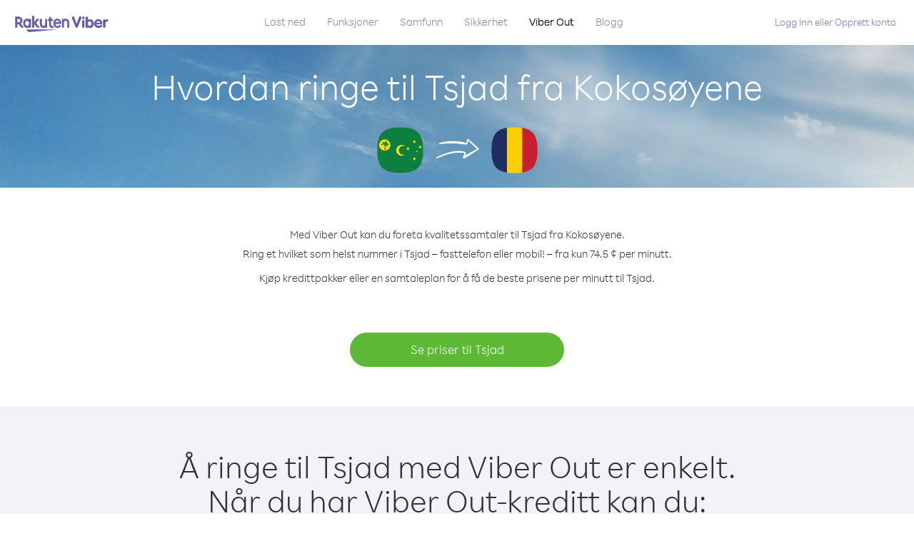

--- FILE ---
content_type: text/html; charset=UTF-8
request_url: https://account.viber.com/no/how-to-call-chad?from=cocos-islands
body_size: 2267
content:
<!DOCTYPE html>
<html lang="no">
    <head>
        <title>Hvordan ringe Tsjad fra Kokosøyene | Viber Out</title>
        <meta name="keywords" content="Anropsapp, lave priser, billige samtaler, ringe i utlandet, internasjonale samtaler" />
        <meta name="description" content="Lær hvordan du ringer Tsjad fra Kokosøyene med Viber. Ring venner og familie på en hvilken som helst fasttelefon eller mobil med Viber-kreditt, registrer deg i dag på Viber.com" />
        <meta http-equiv="Content-Type" content="text/html; charset=UTF-8" />
        <meta name="viewport" content="width=device-width, initial-scale=1, minimum-scale=1, maximum-scale=1, user-scalable=no" />
        <meta name="format-detection" content="telephone=no" />
        <meta name="msapplication-tap-highlight" content="no" />
        <link rel="icon" type="image/x-icon" href="/favicon.ico">
        <link rel="apple-touch-icon" href="/img/apple-touch-icon/touch-icon-iphone.png" />
        <link rel="apple-touch-icon" sizes="72x72" href="/img/apple-touch-icon/touch-icon-ipad.png" />
        <link rel="apple-touch-icon" sizes="114x114" href="/img/apple-touch-icon/touch-icon-iphone-retina.png" />
        <link rel="apple-touch-icon" sizes="144x144" href="/img/apple-touch-icon/touch-icon-ipad-retina.png" />
            <meta property="og:title" content="Hvordan ringe Tsjad fra Kokosøyene | Viber Out" />
    <meta property="og:description" content="Lær hvordan du ringer Tsjad fra Kokosøyene med Viber. Ring venner og familie på en hvilken som helst fasttelefon eller mobil med Viber-kreditt, registrer deg i dag på Viber.com" />
    <meta property="og:url" content="https://account.viber.com/how-to-call-chad?from=cocos-islands" />
    <meta property="og:image" content="https://account.viber.com/img/splash.jpg" />

    <link rel="alternate" href="https://account.viber.com/how-to-call-chad?from=cocos-islands" hreflang="x-default" />
<link rel="alternate" href="https://account.viber.com/ar/how-to-call-chad?from=cocos-islands" hreflang="ar" />
<link rel="alternate" href="https://account.viber.com/en/how-to-call-chad?from=cocos-islands" hreflang="en" />
<link rel="alternate" href="https://account.viber.com/ja/how-to-call-chad?from=cocos-islands" hreflang="ja" />
<link rel="alternate" href="https://account.viber.com/es/how-to-call-chad?from=cocos-islands" hreflang="es" />
<link rel="alternate" href="https://account.viber.com/it/how-to-call-chad?from=cocos-islands" hreflang="it" />
<link rel="alternate" href="https://account.viber.com/zh/how-to-call-chad?from=cocos-islands" hreflang="zh" />
<link rel="alternate" href="https://account.viber.com/fr/how-to-call-chad?from=cocos-islands" hreflang="fr" />
<link rel="alternate" href="https://account.viber.com/de/how-to-call-chad?from=cocos-islands" hreflang="de" />
<link rel="alternate" href="https://account.viber.com/hu/how-to-call-chad?from=cocos-islands" hreflang="hu" />
<link rel="alternate" href="https://account.viber.com/pt/how-to-call-chad?from=cocos-islands" hreflang="pt" />
<link rel="alternate" href="https://account.viber.com/ru/how-to-call-chad?from=cocos-islands" hreflang="ru" />
<link rel="alternate" href="https://account.viber.com/be/how-to-call-chad?from=cocos-islands" hreflang="be" />
<link rel="alternate" href="https://account.viber.com/th/how-to-call-chad?from=cocos-islands" hreflang="th" />
<link rel="alternate" href="https://account.viber.com/vi/how-to-call-chad?from=cocos-islands" hreflang="vi" />
<link rel="alternate" href="https://account.viber.com/pl/how-to-call-chad?from=cocos-islands" hreflang="pl" />
<link rel="alternate" href="https://account.viber.com/ro/how-to-call-chad?from=cocos-islands" hreflang="ro" />
<link rel="alternate" href="https://account.viber.com/uk/how-to-call-chad?from=cocos-islands" hreflang="uk" />
<link rel="alternate" href="https://account.viber.com/cs/how-to-call-chad?from=cocos-islands" hreflang="cs" />
<link rel="alternate" href="https://account.viber.com/el/how-to-call-chad?from=cocos-islands" hreflang="el" />
<link rel="alternate" href="https://account.viber.com/hr/how-to-call-chad?from=cocos-islands" hreflang="hr" />
<link rel="alternate" href="https://account.viber.com/bg/how-to-call-chad?from=cocos-islands" hreflang="bg" />
<link rel="alternate" href="https://account.viber.com/no/how-to-call-chad?from=cocos-islands" hreflang="no" />
<link rel="alternate" href="https://account.viber.com/sv/how-to-call-chad?from=cocos-islands" hreflang="sv" />
<link rel="alternate" href="https://account.viber.com/my/how-to-call-chad?from=cocos-islands" hreflang="my" />
<link rel="alternate" href="https://account.viber.com/id/how-to-call-chad?from=cocos-islands" hreflang="id" />


        <!--[if lte IE 9]>
        <script type="text/javascript">
            window.location.replace('/browser-update/');
        </script>
        <![endif]-->
        <script type="text/javascript">
            if (navigator.userAgent.match('MSIE 10.0;')) {
                window.location.replace('/browser-update/');
            }
        </script>

    
<!-- Google Tag Manager -->
<script>(function(w,d,s,l,i){w[l]=w[l]||[];w[l].push({'gtm.start':
            new Date().getTime(),event:'gtm.js'});var f=d.getElementsByTagName(s)[0],
            j=d.createElement(s),dl=l!='dataLayer'?'&l='+l:'';j.async=true;j.src=
            'https://www.googletagmanager.com/gtm.js?id='+i+dl;f.parentNode.insertBefore(j,f);
    })(window,document,'script','dataLayer','GTM-5HCVGTP');</script>
<!-- End Google Tag Manager -->

    
    <link href="https://fonts.googleapis.com/css?family=Roboto:100,300,400,700&amp;subset=cyrillic,greek,vietnamese" rel="stylesheet">
    </head>
    <body class="">
        <noscript id="noscript">For en optimalisert opplevelse på Viber.com, må du aktivere Javascript.</noscript>

        <div id="page"></div>
        
<script>
    window.SERVER_VARIABLES = {"country_destination":{"code":"TD","prefix":"235","additional_prefixes":[],"vat":0,"excluding_vat":false,"name":"Tsjad"},"country_origin":{"code":"CC","prefix":"61","additional_prefixes":[],"vat":0,"excluding_vat":false,"name":"Kokos\u00f8yene"},"destination_rate":"74.5 \u00a2","country_page_url":"\/no\/call-chad","env":"prod","languages":[{"code":"ar","name":"\u0627\u0644\u0644\u063a\u0629 \u0627\u0644\u0639\u0631\u0628\u064a\u0629","is_active":true,"is_active_client":true},{"code":"en","name":"English","is_active":true,"is_active_client":true},{"code":"ja","name":"\u65e5\u672c\u8a9e","is_active":true,"is_active_client":true},{"code":"es","name":"Espa\u00f1ol","is_active":true,"is_active_client":true},{"code":"it","name":"Italiano","is_active":true,"is_active_client":true},{"code":"zh","name":"\u7b80\u4f53\u4e2d\u6587","is_active":true,"is_active_client":true},{"code":"fr","name":"Fran\u00e7ais","is_active":true,"is_active_client":true},{"code":"de","name":"Deutsch","is_active":true,"is_active_client":true},{"code":"hu","name":"Magyar","is_active":true,"is_active_client":true},{"code":"pt","name":"Portugu\u00eas","is_active":true,"is_active_client":true},{"code":"ru","name":"\u0420\u0443\u0441\u0441\u043a\u0438\u0439","is_active":true,"is_active_client":true},{"code":"be","name":"\u0411\u0435\u043b\u0430\u0440\u0443\u0441\u043a\u0430\u044f","is_active":true,"is_active_client":true},{"code":"th","name":"\u0e20\u0e32\u0e29\u0e32\u0e44\u0e17\u0e22","is_active":true,"is_active_client":true},{"code":"vi","name":"Ti\u1ebfng Vi\u1ec7t","is_active":true,"is_active_client":true},{"code":"pl","name":"Polski","is_active":true,"is_active_client":true},{"code":"ro","name":"Rom\u00e2n\u0103","is_active":true,"is_active_client":true},{"code":"uk","name":"\u0423\u043a\u0440\u0430\u0457\u043d\u0441\u044c\u043a\u0430","is_active":true,"is_active_client":true},{"code":"cs","name":"\u010ce\u0161tina","is_active":true,"is_active_client":true},{"code":"el","name":"\u0395\u03bb\u03bb\u03b7\u03bd\u03b9\u03ba\u03ac","is_active":true,"is_active_client":true},{"code":"hr","name":"Hrvatski","is_active":true,"is_active_client":true},{"code":"bg","name":"\u0411\u044a\u043b\u0433\u0430\u0440\u0441\u043a\u0438","is_active":true,"is_active_client":true},{"code":"no","name":"Norsk","is_active":true,"is_active_client":true},{"code":"sv","name":"Svenska","is_active":true,"is_active_client":true},{"code":"my","name":"\u1019\u103c\u1014\u103a\u1019\u102c","is_active":true,"is_active_client":true},{"code":"id","name":"Bahasa Indonesia","is_active":true,"is_active_client":true}],"language":"no","isClientLanguage":false,"isAuthenticated":false};
</script>

        
                    <link href="/dist/styles.495fce11622b6f2f03e6.css" media="screen" rel="stylesheet" type="text/css" />
        
            <script src="/dist/how-to-call.bundle.64825068fc4310f48587.js"></script>
    </body>
</html>
